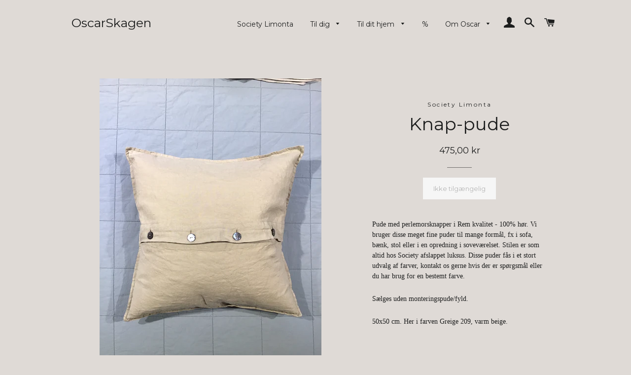

--- FILE ---
content_type: text/html; charset=utf-8
request_url: https://www.butikoscar.dk/products/knap-pude-2
body_size: 13545
content:
<!doctype html>
<!--[if lt IE 7]><html class="no-js lt-ie9 lt-ie8 lt-ie7" lang="en"> <![endif]-->
<!--[if IE 7]><html class="no-js lt-ie9 lt-ie8" lang="en"> <![endif]-->
<!--[if IE 8]><html class="no-js lt-ie9" lang="en"> <![endif]-->
<!--[if IE 9 ]><html class="ie9 no-js"> <![endif]-->
<!--[if (gt IE 9)|!(IE)]><!--> <html class="no-js"> <!--<![endif]-->
<head>

  <!-- Basic page needs ================================================== -->
  <meta charset="utf-8">
  <meta http-equiv="X-UA-Compatible" content="IE=edge,chrome=1">

  

  <!-- Title and description ================================================== -->
  <title>
  Knap-pude &ndash; OscarSkagen
  </title>

  
  <meta name="description" content="Pude med perlemorsknapper i Rem kvalitet - 100% hør. Vi bruger disse meget fine puder til mange formål, fx i sofa, bænk, stol eller i en opredning i soveværelset. Stilen er som altid hos Society afslappet luksus. Disse puder fås i et stort udvalg af farver, kontakt os gerne hvis der er spørgsmål eller du har brug for e">
  

  <!-- Helpers ================================================== -->
  <!-- /snippets/social-meta-tags.liquid -->


  <meta property="og:type" content="product">
  <meta property="og:title" content="Knap-pude">
  <meta property="og:url" content="https://www.oscarskagen.dk/products/knap-pude-2">
  <meta property="og:description" content="Pude med perlemorsknapper i Rem kvalitet - 100% hør. Vi bruger disse meget fine puder til mange formål, fx i sofa, bænk, stol eller i en opredning i soveværelset. Stilen er som altid hos Society afslappet luksus. Disse puder fås i et stort udvalg af farver, kontakt os gerne hvis der er spørgsmål eller du har brug for en bestemt farve.
Sælges uden monteringspude/fyld.
50x50 cm. Her i farven Greige 209, varm beige.">
  
    <meta property="og:image" content="http://www.butikoscar.dk/cdn/shop/products/image_63b60928-57c8-4bf7-bb70-80de9bb2d65d_grande.png?v=1584733942">
    <meta property="og:image:secure_url" content="https://www.butikoscar.dk/cdn/shop/products/image_63b60928-57c8-4bf7-bb70-80de9bb2d65d_grande.png?v=1584733942">
  
    <meta property="og:image" content="http://www.butikoscar.dk/cdn/shop/products/image_8cc2f1c6-4833-4921-b791-7decf33ee94d_grande.png?v=1584733934">
    <meta property="og:image:secure_url" content="https://www.butikoscar.dk/cdn/shop/products/image_8cc2f1c6-4833-4921-b791-7decf33ee94d_grande.png?v=1584733934">
  
  <meta property="og:price:amount" content="475,00">
  <meta property="og:price:currency" content="DKK">

<meta property="og:site_name" content="OscarSkagen">



  <meta name="twitter:card" content="summary">



  <meta name="twitter:title" content="Knap-pude">
  <meta name="twitter:description" content="Pude med perlemorsknapper i Rem kvalitet - 100% hør. Vi bruger disse meget fine puder til mange formål, fx i sofa, bænk, stol eller i en opredning i soveværelset. Stilen er som altid hos Society afsla">
  <meta name="twitter:image" content="https://www.butikoscar.dk/cdn/shop/products/image_8cc2f1c6-4833-4921-b791-7decf33ee94d_large.png?v=1584733934">
  <meta name="twitter:image:width" content="480">
  <meta name="twitter:image:height" content="480">


  <link rel="canonical" href="https://www.oscarskagen.dk/products/knap-pude-2">
  <meta name="viewport" content="width=device-width,initial-scale=1,shrink-to-fit=no">
  <meta name="theme-color" content="#a78e63">

  <!-- CSS ================================================== -->
  <link href="//www.butikoscar.dk/cdn/shop/t/2/assets/timber.scss.css?v=74161140404510804631674767624" rel="stylesheet" type="text/css" media="all" />
  <link href="//www.butikoscar.dk/cdn/shop/t/2/assets/theme.scss.css?v=50795047000639887761674767624" rel="stylesheet" type="text/css" media="all" />
  

  
    
    
    <link href="//fonts.googleapis.com/css?family=Montserrat:400" rel="stylesheet" type="text/css" media="all" />
  


  
    
    
    <link href="//fonts.googleapis.com/css?family=Montserrat:400" rel="stylesheet" type="text/css" media="all" />
  



  <!-- Header hook for plugins ================================================== -->
  <script>window.performance && window.performance.mark && window.performance.mark('shopify.content_for_header.start');</script><meta id="shopify-digital-wallet" name="shopify-digital-wallet" content="/14031987/digital_wallets/dialog">
<link rel="alternate" type="application/json+oembed" href="https://www.oscarskagen.dk/products/knap-pude-2.oembed">
<script async="async" src="/checkouts/internal/preloads.js?locale=da-DK"></script>
<script id="shopify-features" type="application/json">{"accessToken":"efb9da0275b82de85326302789e8e169","betas":["rich-media-storefront-analytics"],"domain":"www.butikoscar.dk","predictiveSearch":true,"shopId":14031987,"locale":"da"}</script>
<script>var Shopify = Shopify || {};
Shopify.shop = "oscarskagen.myshopify.com";
Shopify.locale = "da";
Shopify.currency = {"active":"DKK","rate":"1.0"};
Shopify.country = "DK";
Shopify.theme = {"name":"Brooklyn","id":146660551,"schema_name":null,"schema_version":null,"theme_store_id":730,"role":"main"};
Shopify.theme.handle = "null";
Shopify.theme.style = {"id":null,"handle":null};
Shopify.cdnHost = "www.butikoscar.dk/cdn";
Shopify.routes = Shopify.routes || {};
Shopify.routes.root = "/";</script>
<script type="module">!function(o){(o.Shopify=o.Shopify||{}).modules=!0}(window);</script>
<script>!function(o){function n(){var o=[];function n(){o.push(Array.prototype.slice.apply(arguments))}return n.q=o,n}var t=o.Shopify=o.Shopify||{};t.loadFeatures=n(),t.autoloadFeatures=n()}(window);</script>
<script id="shop-js-analytics" type="application/json">{"pageType":"product"}</script>
<script defer="defer" async type="module" src="//www.butikoscar.dk/cdn/shopifycloud/shop-js/modules/v2/client.init-shop-cart-sync_C8w7Thf0.da.esm.js"></script>
<script defer="defer" async type="module" src="//www.butikoscar.dk/cdn/shopifycloud/shop-js/modules/v2/chunk.common_hABmsQwT.esm.js"></script>
<script type="module">
  await import("//www.butikoscar.dk/cdn/shopifycloud/shop-js/modules/v2/client.init-shop-cart-sync_C8w7Thf0.da.esm.js");
await import("//www.butikoscar.dk/cdn/shopifycloud/shop-js/modules/v2/chunk.common_hABmsQwT.esm.js");

  window.Shopify.SignInWithShop?.initShopCartSync?.({"fedCMEnabled":true,"windoidEnabled":true});

</script>
<script id="__st">var __st={"a":14031987,"offset":3600,"reqid":"e67d7ecb-88c7-471e-983c-bc80e6a1424f-1768777630","pageurl":"www.butikoscar.dk\/products\/knap-pude-2","u":"2f82db670612","p":"product","rtyp":"product","rid":4591983034446};</script>
<script>window.ShopifyPaypalV4VisibilityTracking = true;</script>
<script id="captcha-bootstrap">!function(){'use strict';const t='contact',e='account',n='new_comment',o=[[t,t],['blogs',n],['comments',n],[t,'customer']],c=[[e,'customer_login'],[e,'guest_login'],[e,'recover_customer_password'],[e,'create_customer']],r=t=>t.map((([t,e])=>`form[action*='/${t}']:not([data-nocaptcha='true']) input[name='form_type'][value='${e}']`)).join(','),a=t=>()=>t?[...document.querySelectorAll(t)].map((t=>t.form)):[];function s(){const t=[...o],e=r(t);return a(e)}const i='password',u='form_key',d=['recaptcha-v3-token','g-recaptcha-response','h-captcha-response',i],f=()=>{try{return window.sessionStorage}catch{return}},m='__shopify_v',_=t=>t.elements[u];function p(t,e,n=!1){try{const o=window.sessionStorage,c=JSON.parse(o.getItem(e)),{data:r}=function(t){const{data:e,action:n}=t;return t[m]||n?{data:e,action:n}:{data:t,action:n}}(c);for(const[e,n]of Object.entries(r))t.elements[e]&&(t.elements[e].value=n);n&&o.removeItem(e)}catch(o){console.error('form repopulation failed',{error:o})}}const l='form_type',E='cptcha';function T(t){t.dataset[E]=!0}const w=window,h=w.document,L='Shopify',v='ce_forms',y='captcha';let A=!1;((t,e)=>{const n=(g='f06e6c50-85a8-45c8-87d0-21a2b65856fe',I='https://cdn.shopify.com/shopifycloud/storefront-forms-hcaptcha/ce_storefront_forms_captcha_hcaptcha.v1.5.2.iife.js',D={infoText:'Beskyttet af hCaptcha',privacyText:'Beskyttelse af persondata',termsText:'Vilkår'},(t,e,n)=>{const o=w[L][v],c=o.bindForm;if(c)return c(t,g,e,D).then(n);var r;o.q.push([[t,g,e,D],n]),r=I,A||(h.body.append(Object.assign(h.createElement('script'),{id:'captcha-provider',async:!0,src:r})),A=!0)});var g,I,D;w[L]=w[L]||{},w[L][v]=w[L][v]||{},w[L][v].q=[],w[L][y]=w[L][y]||{},w[L][y].protect=function(t,e){n(t,void 0,e),T(t)},Object.freeze(w[L][y]),function(t,e,n,w,h,L){const[v,y,A,g]=function(t,e,n){const i=e?o:[],u=t?c:[],d=[...i,...u],f=r(d),m=r(i),_=r(d.filter((([t,e])=>n.includes(e))));return[a(f),a(m),a(_),s()]}(w,h,L),I=t=>{const e=t.target;return e instanceof HTMLFormElement?e:e&&e.form},D=t=>v().includes(t);t.addEventListener('submit',(t=>{const e=I(t);if(!e)return;const n=D(e)&&!e.dataset.hcaptchaBound&&!e.dataset.recaptchaBound,o=_(e),c=g().includes(e)&&(!o||!o.value);(n||c)&&t.preventDefault(),c&&!n&&(function(t){try{if(!f())return;!function(t){const e=f();if(!e)return;const n=_(t);if(!n)return;const o=n.value;o&&e.removeItem(o)}(t);const e=Array.from(Array(32),(()=>Math.random().toString(36)[2])).join('');!function(t,e){_(t)||t.append(Object.assign(document.createElement('input'),{type:'hidden',name:u})),t.elements[u].value=e}(t,e),function(t,e){const n=f();if(!n)return;const o=[...t.querySelectorAll(`input[type='${i}']`)].map((({name:t})=>t)),c=[...d,...o],r={};for(const[a,s]of new FormData(t).entries())c.includes(a)||(r[a]=s);n.setItem(e,JSON.stringify({[m]:1,action:t.action,data:r}))}(t,e)}catch(e){console.error('failed to persist form',e)}}(e),e.submit())}));const S=(t,e)=>{t&&!t.dataset[E]&&(n(t,e.some((e=>e===t))),T(t))};for(const o of['focusin','change'])t.addEventListener(o,(t=>{const e=I(t);D(e)&&S(e,y())}));const B=e.get('form_key'),M=e.get(l),P=B&&M;t.addEventListener('DOMContentLoaded',(()=>{const t=y();if(P)for(const e of t)e.elements[l].value===M&&p(e,B);[...new Set([...A(),...v().filter((t=>'true'===t.dataset.shopifyCaptcha))])].forEach((e=>S(e,t)))}))}(h,new URLSearchParams(w.location.search),n,t,e,['guest_login'])})(!0,!0)}();</script>
<script integrity="sha256-4kQ18oKyAcykRKYeNunJcIwy7WH5gtpwJnB7kiuLZ1E=" data-source-attribution="shopify.loadfeatures" defer="defer" src="//www.butikoscar.dk/cdn/shopifycloud/storefront/assets/storefront/load_feature-a0a9edcb.js" crossorigin="anonymous"></script>
<script data-source-attribution="shopify.dynamic_checkout.dynamic.init">var Shopify=Shopify||{};Shopify.PaymentButton=Shopify.PaymentButton||{isStorefrontPortableWallets:!0,init:function(){window.Shopify.PaymentButton.init=function(){};var t=document.createElement("script");t.src="https://www.butikoscar.dk/cdn/shopifycloud/portable-wallets/latest/portable-wallets.da.js",t.type="module",document.head.appendChild(t)}};
</script>
<script data-source-attribution="shopify.dynamic_checkout.buyer_consent">
  function portableWalletsHideBuyerConsent(e){var t=document.getElementById("shopify-buyer-consent"),n=document.getElementById("shopify-subscription-policy-button");t&&n&&(t.classList.add("hidden"),t.setAttribute("aria-hidden","true"),n.removeEventListener("click",e))}function portableWalletsShowBuyerConsent(e){var t=document.getElementById("shopify-buyer-consent"),n=document.getElementById("shopify-subscription-policy-button");t&&n&&(t.classList.remove("hidden"),t.removeAttribute("aria-hidden"),n.addEventListener("click",e))}window.Shopify?.PaymentButton&&(window.Shopify.PaymentButton.hideBuyerConsent=portableWalletsHideBuyerConsent,window.Shopify.PaymentButton.showBuyerConsent=portableWalletsShowBuyerConsent);
</script>
<script data-source-attribution="shopify.dynamic_checkout.cart.bootstrap">document.addEventListener("DOMContentLoaded",(function(){function t(){return document.querySelector("shopify-accelerated-checkout-cart, shopify-accelerated-checkout")}if(t())Shopify.PaymentButton.init();else{new MutationObserver((function(e,n){t()&&(Shopify.PaymentButton.init(),n.disconnect())})).observe(document.body,{childList:!0,subtree:!0})}}));
</script>

<script>window.performance && window.performance.mark && window.performance.mark('shopify.content_for_header.end');</script>
  <!-- /snippets/oldIE-js.liquid -->


<!--[if lt IE 9]>
<script src="//cdnjs.cloudflare.com/ajax/libs/html5shiv/3.7.2/html5shiv.min.js" type="text/javascript"></script>
<script src="//www.butikoscar.dk/cdn/shop/t/2/assets/respond.min.js?v=52248677837542619231469458029" type="text/javascript"></script>
<link href="//www.butikoscar.dk/cdn/shop/t/2/assets/respond-proxy.html" id="respond-proxy" rel="respond-proxy" />
<link href="//www.oscarskagen.dk/search?q=013c4432b4c28816900e152f51aa381b" id="respond-redirect" rel="respond-redirect" />
<script src="//www.oscarskagen.dk/search?q=013c4432b4c28816900e152f51aa381b" type="text/javascript"></script>
<![endif]-->


<!--[if (lte IE 9) ]><script src="//www.butikoscar.dk/cdn/shop/t/2/assets/match-media.min.js?v=159635276924582161481469458028" type="text/javascript"></script><![endif]-->


  <script src="//ajax.googleapis.com/ajax/libs/jquery/1.11.0/jquery.min.js" type="text/javascript"></script>
  <script src="//www.butikoscar.dk/cdn/shop/t/2/assets/modernizr.min.js?v=21391054748206432451469458029" type="text/javascript"></script>

  
  

<link href="https://monorail-edge.shopifysvc.com" rel="dns-prefetch">
<script>(function(){if ("sendBeacon" in navigator && "performance" in window) {try {var session_token_from_headers = performance.getEntriesByType('navigation')[0].serverTiming.find(x => x.name == '_s').description;} catch {var session_token_from_headers = undefined;}var session_cookie_matches = document.cookie.match(/_shopify_s=([^;]*)/);var session_token_from_cookie = session_cookie_matches && session_cookie_matches.length === 2 ? session_cookie_matches[1] : "";var session_token = session_token_from_headers || session_token_from_cookie || "";function handle_abandonment_event(e) {var entries = performance.getEntries().filter(function(entry) {return /monorail-edge.shopifysvc.com/.test(entry.name);});if (!window.abandonment_tracked && entries.length === 0) {window.abandonment_tracked = true;var currentMs = Date.now();var navigation_start = performance.timing.navigationStart;var payload = {shop_id: 14031987,url: window.location.href,navigation_start,duration: currentMs - navigation_start,session_token,page_type: "product"};window.navigator.sendBeacon("https://monorail-edge.shopifysvc.com/v1/produce", JSON.stringify({schema_id: "online_store_buyer_site_abandonment/1.1",payload: payload,metadata: {event_created_at_ms: currentMs,event_sent_at_ms: currentMs}}));}}window.addEventListener('pagehide', handle_abandonment_event);}}());</script>
<script id="web-pixels-manager-setup">(function e(e,d,r,n,o){if(void 0===o&&(o={}),!Boolean(null===(a=null===(i=window.Shopify)||void 0===i?void 0:i.analytics)||void 0===a?void 0:a.replayQueue)){var i,a;window.Shopify=window.Shopify||{};var t=window.Shopify;t.analytics=t.analytics||{};var s=t.analytics;s.replayQueue=[],s.publish=function(e,d,r){return s.replayQueue.push([e,d,r]),!0};try{self.performance.mark("wpm:start")}catch(e){}var l=function(){var e={modern:/Edge?\/(1{2}[4-9]|1[2-9]\d|[2-9]\d{2}|\d{4,})\.\d+(\.\d+|)|Firefox\/(1{2}[4-9]|1[2-9]\d|[2-9]\d{2}|\d{4,})\.\d+(\.\d+|)|Chrom(ium|e)\/(9{2}|\d{3,})\.\d+(\.\d+|)|(Maci|X1{2}).+ Version\/(15\.\d+|(1[6-9]|[2-9]\d|\d{3,})\.\d+)([,.]\d+|)( \(\w+\)|)( Mobile\/\w+|) Safari\/|Chrome.+OPR\/(9{2}|\d{3,})\.\d+\.\d+|(CPU[ +]OS|iPhone[ +]OS|CPU[ +]iPhone|CPU IPhone OS|CPU iPad OS)[ +]+(15[._]\d+|(1[6-9]|[2-9]\d|\d{3,})[._]\d+)([._]\d+|)|Android:?[ /-](13[3-9]|1[4-9]\d|[2-9]\d{2}|\d{4,})(\.\d+|)(\.\d+|)|Android.+Firefox\/(13[5-9]|1[4-9]\d|[2-9]\d{2}|\d{4,})\.\d+(\.\d+|)|Android.+Chrom(ium|e)\/(13[3-9]|1[4-9]\d|[2-9]\d{2}|\d{4,})\.\d+(\.\d+|)|SamsungBrowser\/([2-9]\d|\d{3,})\.\d+/,legacy:/Edge?\/(1[6-9]|[2-9]\d|\d{3,})\.\d+(\.\d+|)|Firefox\/(5[4-9]|[6-9]\d|\d{3,})\.\d+(\.\d+|)|Chrom(ium|e)\/(5[1-9]|[6-9]\d|\d{3,})\.\d+(\.\d+|)([\d.]+$|.*Safari\/(?![\d.]+ Edge\/[\d.]+$))|(Maci|X1{2}).+ Version\/(10\.\d+|(1[1-9]|[2-9]\d|\d{3,})\.\d+)([,.]\d+|)( \(\w+\)|)( Mobile\/\w+|) Safari\/|Chrome.+OPR\/(3[89]|[4-9]\d|\d{3,})\.\d+\.\d+|(CPU[ +]OS|iPhone[ +]OS|CPU[ +]iPhone|CPU IPhone OS|CPU iPad OS)[ +]+(10[._]\d+|(1[1-9]|[2-9]\d|\d{3,})[._]\d+)([._]\d+|)|Android:?[ /-](13[3-9]|1[4-9]\d|[2-9]\d{2}|\d{4,})(\.\d+|)(\.\d+|)|Mobile Safari.+OPR\/([89]\d|\d{3,})\.\d+\.\d+|Android.+Firefox\/(13[5-9]|1[4-9]\d|[2-9]\d{2}|\d{4,})\.\d+(\.\d+|)|Android.+Chrom(ium|e)\/(13[3-9]|1[4-9]\d|[2-9]\d{2}|\d{4,})\.\d+(\.\d+|)|Android.+(UC? ?Browser|UCWEB|U3)[ /]?(15\.([5-9]|\d{2,})|(1[6-9]|[2-9]\d|\d{3,})\.\d+)\.\d+|SamsungBrowser\/(5\.\d+|([6-9]|\d{2,})\.\d+)|Android.+MQ{2}Browser\/(14(\.(9|\d{2,})|)|(1[5-9]|[2-9]\d|\d{3,})(\.\d+|))(\.\d+|)|K[Aa][Ii]OS\/(3\.\d+|([4-9]|\d{2,})\.\d+)(\.\d+|)/},d=e.modern,r=e.legacy,n=navigator.userAgent;return n.match(d)?"modern":n.match(r)?"legacy":"unknown"}(),u="modern"===l?"modern":"legacy",c=(null!=n?n:{modern:"",legacy:""})[u],f=function(e){return[e.baseUrl,"/wpm","/b",e.hashVersion,"modern"===e.buildTarget?"m":"l",".js"].join("")}({baseUrl:d,hashVersion:r,buildTarget:u}),m=function(e){var d=e.version,r=e.bundleTarget,n=e.surface,o=e.pageUrl,i=e.monorailEndpoint;return{emit:function(e){var a=e.status,t=e.errorMsg,s=(new Date).getTime(),l=JSON.stringify({metadata:{event_sent_at_ms:s},events:[{schema_id:"web_pixels_manager_load/3.1",payload:{version:d,bundle_target:r,page_url:o,status:a,surface:n,error_msg:t},metadata:{event_created_at_ms:s}}]});if(!i)return console&&console.warn&&console.warn("[Web Pixels Manager] No Monorail endpoint provided, skipping logging."),!1;try{return self.navigator.sendBeacon.bind(self.navigator)(i,l)}catch(e){}var u=new XMLHttpRequest;try{return u.open("POST",i,!0),u.setRequestHeader("Content-Type","text/plain"),u.send(l),!0}catch(e){return console&&console.warn&&console.warn("[Web Pixels Manager] Got an unhandled error while logging to Monorail."),!1}}}}({version:r,bundleTarget:l,surface:e.surface,pageUrl:self.location.href,monorailEndpoint:e.monorailEndpoint});try{o.browserTarget=l,function(e){var d=e.src,r=e.async,n=void 0===r||r,o=e.onload,i=e.onerror,a=e.sri,t=e.scriptDataAttributes,s=void 0===t?{}:t,l=document.createElement("script"),u=document.querySelector("head"),c=document.querySelector("body");if(l.async=n,l.src=d,a&&(l.integrity=a,l.crossOrigin="anonymous"),s)for(var f in s)if(Object.prototype.hasOwnProperty.call(s,f))try{l.dataset[f]=s[f]}catch(e){}if(o&&l.addEventListener("load",o),i&&l.addEventListener("error",i),u)u.appendChild(l);else{if(!c)throw new Error("Did not find a head or body element to append the script");c.appendChild(l)}}({src:f,async:!0,onload:function(){if(!function(){var e,d;return Boolean(null===(d=null===(e=window.Shopify)||void 0===e?void 0:e.analytics)||void 0===d?void 0:d.initialized)}()){var d=window.webPixelsManager.init(e)||void 0;if(d){var r=window.Shopify.analytics;r.replayQueue.forEach((function(e){var r=e[0],n=e[1],o=e[2];d.publishCustomEvent(r,n,o)})),r.replayQueue=[],r.publish=d.publishCustomEvent,r.visitor=d.visitor,r.initialized=!0}}},onerror:function(){return m.emit({status:"failed",errorMsg:"".concat(f," has failed to load")})},sri:function(e){var d=/^sha384-[A-Za-z0-9+/=]+$/;return"string"==typeof e&&d.test(e)}(c)?c:"",scriptDataAttributes:o}),m.emit({status:"loading"})}catch(e){m.emit({status:"failed",errorMsg:(null==e?void 0:e.message)||"Unknown error"})}}})({shopId: 14031987,storefrontBaseUrl: "https://www.oscarskagen.dk",extensionsBaseUrl: "https://extensions.shopifycdn.com/cdn/shopifycloud/web-pixels-manager",monorailEndpoint: "https://monorail-edge.shopifysvc.com/unstable/produce_batch",surface: "storefront-renderer",enabledBetaFlags: ["2dca8a86"],webPixelsConfigList: [{"id":"shopify-app-pixel","configuration":"{}","eventPayloadVersion":"v1","runtimeContext":"STRICT","scriptVersion":"0450","apiClientId":"shopify-pixel","type":"APP","privacyPurposes":["ANALYTICS","MARKETING"]},{"id":"shopify-custom-pixel","eventPayloadVersion":"v1","runtimeContext":"LAX","scriptVersion":"0450","apiClientId":"shopify-pixel","type":"CUSTOM","privacyPurposes":["ANALYTICS","MARKETING"]}],isMerchantRequest: false,initData: {"shop":{"name":"OscarSkagen","paymentSettings":{"currencyCode":"DKK"},"myshopifyDomain":"oscarskagen.myshopify.com","countryCode":"DK","storefrontUrl":"https:\/\/www.oscarskagen.dk"},"customer":null,"cart":null,"checkout":null,"productVariants":[{"price":{"amount":475.0,"currencyCode":"DKK"},"product":{"title":"Knap-pude","vendor":"Society Limonta","id":"4591983034446","untranslatedTitle":"Knap-pude","url":"\/products\/knap-pude-2","type":"Pude"},"id":"31896732074062","image":{"src":"\/\/www.butikoscar.dk\/cdn\/shop\/products\/image_8cc2f1c6-4833-4921-b791-7decf33ee94d.png?v=1584733934"},"sku":"","title":"Default Title","untranslatedTitle":"Default Title"}],"purchasingCompany":null},},"https://www.butikoscar.dk/cdn","fcfee988w5aeb613cpc8e4bc33m6693e112",{"modern":"","legacy":""},{"shopId":"14031987","storefrontBaseUrl":"https:\/\/www.oscarskagen.dk","extensionBaseUrl":"https:\/\/extensions.shopifycdn.com\/cdn\/shopifycloud\/web-pixels-manager","surface":"storefront-renderer","enabledBetaFlags":"[\"2dca8a86\"]","isMerchantRequest":"false","hashVersion":"fcfee988w5aeb613cpc8e4bc33m6693e112","publish":"custom","events":"[[\"page_viewed\",{}],[\"product_viewed\",{\"productVariant\":{\"price\":{\"amount\":475.0,\"currencyCode\":\"DKK\"},\"product\":{\"title\":\"Knap-pude\",\"vendor\":\"Society Limonta\",\"id\":\"4591983034446\",\"untranslatedTitle\":\"Knap-pude\",\"url\":\"\/products\/knap-pude-2\",\"type\":\"Pude\"},\"id\":\"31896732074062\",\"image\":{\"src\":\"\/\/www.butikoscar.dk\/cdn\/shop\/products\/image_8cc2f1c6-4833-4921-b791-7decf33ee94d.png?v=1584733934\"},\"sku\":\"\",\"title\":\"Default Title\",\"untranslatedTitle\":\"Default Title\"}}]]"});</script><script>
  window.ShopifyAnalytics = window.ShopifyAnalytics || {};
  window.ShopifyAnalytics.meta = window.ShopifyAnalytics.meta || {};
  window.ShopifyAnalytics.meta.currency = 'DKK';
  var meta = {"product":{"id":4591983034446,"gid":"gid:\/\/shopify\/Product\/4591983034446","vendor":"Society Limonta","type":"Pude","handle":"knap-pude-2","variants":[{"id":31896732074062,"price":47500,"name":"Knap-pude","public_title":null,"sku":""}],"remote":false},"page":{"pageType":"product","resourceType":"product","resourceId":4591983034446,"requestId":"e67d7ecb-88c7-471e-983c-bc80e6a1424f-1768777630"}};
  for (var attr in meta) {
    window.ShopifyAnalytics.meta[attr] = meta[attr];
  }
</script>
<script class="analytics">
  (function () {
    var customDocumentWrite = function(content) {
      var jquery = null;

      if (window.jQuery) {
        jquery = window.jQuery;
      } else if (window.Checkout && window.Checkout.$) {
        jquery = window.Checkout.$;
      }

      if (jquery) {
        jquery('body').append(content);
      }
    };

    var hasLoggedConversion = function(token) {
      if (token) {
        return document.cookie.indexOf('loggedConversion=' + token) !== -1;
      }
      return false;
    }

    var setCookieIfConversion = function(token) {
      if (token) {
        var twoMonthsFromNow = new Date(Date.now());
        twoMonthsFromNow.setMonth(twoMonthsFromNow.getMonth() + 2);

        document.cookie = 'loggedConversion=' + token + '; expires=' + twoMonthsFromNow;
      }
    }

    var trekkie = window.ShopifyAnalytics.lib = window.trekkie = window.trekkie || [];
    if (trekkie.integrations) {
      return;
    }
    trekkie.methods = [
      'identify',
      'page',
      'ready',
      'track',
      'trackForm',
      'trackLink'
    ];
    trekkie.factory = function(method) {
      return function() {
        var args = Array.prototype.slice.call(arguments);
        args.unshift(method);
        trekkie.push(args);
        return trekkie;
      };
    };
    for (var i = 0; i < trekkie.methods.length; i++) {
      var key = trekkie.methods[i];
      trekkie[key] = trekkie.factory(key);
    }
    trekkie.load = function(config) {
      trekkie.config = config || {};
      trekkie.config.initialDocumentCookie = document.cookie;
      var first = document.getElementsByTagName('script')[0];
      var script = document.createElement('script');
      script.type = 'text/javascript';
      script.onerror = function(e) {
        var scriptFallback = document.createElement('script');
        scriptFallback.type = 'text/javascript';
        scriptFallback.onerror = function(error) {
                var Monorail = {
      produce: function produce(monorailDomain, schemaId, payload) {
        var currentMs = new Date().getTime();
        var event = {
          schema_id: schemaId,
          payload: payload,
          metadata: {
            event_created_at_ms: currentMs,
            event_sent_at_ms: currentMs
          }
        };
        return Monorail.sendRequest("https://" + monorailDomain + "/v1/produce", JSON.stringify(event));
      },
      sendRequest: function sendRequest(endpointUrl, payload) {
        // Try the sendBeacon API
        if (window && window.navigator && typeof window.navigator.sendBeacon === 'function' && typeof window.Blob === 'function' && !Monorail.isIos12()) {
          var blobData = new window.Blob([payload], {
            type: 'text/plain'
          });

          if (window.navigator.sendBeacon(endpointUrl, blobData)) {
            return true;
          } // sendBeacon was not successful

        } // XHR beacon

        var xhr = new XMLHttpRequest();

        try {
          xhr.open('POST', endpointUrl);
          xhr.setRequestHeader('Content-Type', 'text/plain');
          xhr.send(payload);
        } catch (e) {
          console.log(e);
        }

        return false;
      },
      isIos12: function isIos12() {
        return window.navigator.userAgent.lastIndexOf('iPhone; CPU iPhone OS 12_') !== -1 || window.navigator.userAgent.lastIndexOf('iPad; CPU OS 12_') !== -1;
      }
    };
    Monorail.produce('monorail-edge.shopifysvc.com',
      'trekkie_storefront_load_errors/1.1',
      {shop_id: 14031987,
      theme_id: 146660551,
      app_name: "storefront",
      context_url: window.location.href,
      source_url: "//www.butikoscar.dk/cdn/s/trekkie.storefront.cd680fe47e6c39ca5d5df5f0a32d569bc48c0f27.min.js"});

        };
        scriptFallback.async = true;
        scriptFallback.src = '//www.butikoscar.dk/cdn/s/trekkie.storefront.cd680fe47e6c39ca5d5df5f0a32d569bc48c0f27.min.js';
        first.parentNode.insertBefore(scriptFallback, first);
      };
      script.async = true;
      script.src = '//www.butikoscar.dk/cdn/s/trekkie.storefront.cd680fe47e6c39ca5d5df5f0a32d569bc48c0f27.min.js';
      first.parentNode.insertBefore(script, first);
    };
    trekkie.load(
      {"Trekkie":{"appName":"storefront","development":false,"defaultAttributes":{"shopId":14031987,"isMerchantRequest":null,"themeId":146660551,"themeCityHash":"12788024805580393671","contentLanguage":"da","currency":"DKK","eventMetadataId":"7b7a2343-383c-40be-a77a-e9dc55dab6fd"},"isServerSideCookieWritingEnabled":true,"monorailRegion":"shop_domain","enabledBetaFlags":["65f19447"]},"Session Attribution":{},"S2S":{"facebookCapiEnabled":false,"source":"trekkie-storefront-renderer","apiClientId":580111}}
    );

    var loaded = false;
    trekkie.ready(function() {
      if (loaded) return;
      loaded = true;

      window.ShopifyAnalytics.lib = window.trekkie;

      var originalDocumentWrite = document.write;
      document.write = customDocumentWrite;
      try { window.ShopifyAnalytics.merchantGoogleAnalytics.call(this); } catch(error) {};
      document.write = originalDocumentWrite;

      window.ShopifyAnalytics.lib.page(null,{"pageType":"product","resourceType":"product","resourceId":4591983034446,"requestId":"e67d7ecb-88c7-471e-983c-bc80e6a1424f-1768777630","shopifyEmitted":true});

      var match = window.location.pathname.match(/checkouts\/(.+)\/(thank_you|post_purchase)/)
      var token = match? match[1]: undefined;
      if (!hasLoggedConversion(token)) {
        setCookieIfConversion(token);
        window.ShopifyAnalytics.lib.track("Viewed Product",{"currency":"DKK","variantId":31896732074062,"productId":4591983034446,"productGid":"gid:\/\/shopify\/Product\/4591983034446","name":"Knap-pude","price":"475.00","sku":"","brand":"Society Limonta","variant":null,"category":"Pude","nonInteraction":true,"remote":false},undefined,undefined,{"shopifyEmitted":true});
      window.ShopifyAnalytics.lib.track("monorail:\/\/trekkie_storefront_viewed_product\/1.1",{"currency":"DKK","variantId":31896732074062,"productId":4591983034446,"productGid":"gid:\/\/shopify\/Product\/4591983034446","name":"Knap-pude","price":"475.00","sku":"","brand":"Society Limonta","variant":null,"category":"Pude","nonInteraction":true,"remote":false,"referer":"https:\/\/www.butikoscar.dk\/products\/knap-pude-2"});
      }
    });


        var eventsListenerScript = document.createElement('script');
        eventsListenerScript.async = true;
        eventsListenerScript.src = "//www.butikoscar.dk/cdn/shopifycloud/storefront/assets/shop_events_listener-3da45d37.js";
        document.getElementsByTagName('head')[0].appendChild(eventsListenerScript);

})();</script>
<script
  defer
  src="https://www.butikoscar.dk/cdn/shopifycloud/perf-kit/shopify-perf-kit-3.0.4.min.js"
  data-application="storefront-renderer"
  data-shop-id="14031987"
  data-render-region="gcp-us-east1"
  data-page-type="product"
  data-theme-instance-id="146660551"
  data-theme-name=""
  data-theme-version=""
  data-monorail-region="shop_domain"
  data-resource-timing-sampling-rate="10"
  data-shs="true"
  data-shs-beacon="true"
  data-shs-export-with-fetch="true"
  data-shs-logs-sample-rate="1"
  data-shs-beacon-endpoint="https://www.butikoscar.dk/api/collect"
></script>
</head>


<body id="knap-pude" class="template-product">

  <div id="NavDrawer" class="drawer drawer--left">
    <div class="drawer__fixed-header">
      <div class="drawer__header">
        <div class="drawer__close drawer__close--left">
          <button type="button" class="icon-fallback-text drawer__close-button js-drawer-close">
            <span class="icon icon-x" aria-hidden="true"></span>
            <span class="fallback-text">Luk menu</span>
          </button>
        </div>
      </div>
    </div>
    <div class="drawer__inner">

      

      

      <!-- begin mobile-nav -->
      <ul class="mobile-nav">
        
          
          
          
            <li class="mobile-nav__item">
              <a href="/pages/society-limonta" class="mobile-nav__link">Society Limonta</a>
            </li>
          
        
          
          
          
            <li class="mobile-nav__item">
              <div class="mobile-nav__has-sublist">
                <a href="/" class="mobile-nav__link" id="Label-til-dig">Til dig</a>
                <div class="mobile-nav__toggle">
                  <button type="button" class="mobile-nav__toggle-btn icon-fallback-text" data-aria-controls="Linklist-til-dig">
                    <span class="icon-fallback-text mobile-nav__toggle-open">
                      <span class="icon icon-plus" aria-hidden="true"></span>
                      <span class="fallback-text">Åbn undermenu</span>
                    </span>
                    <span class="icon-fallback-text mobile-nav__toggle-close">
                      <span class="icon icon-minus" aria-hidden="true"></span>
                      <span class="fallback-text">Luk undermenu</span>
                    </span>
                  </button>
                </div>
              </div>
              <ul class="mobile-nav__sublist" id="Linklist-til-dig" aria-labelledby="Label-til-dig" role="navigation">
                
                  <li class="mobile-nav__item">
                    <a href="/collections/undertoj-og-nattoj" class="mobile-nav__link">Hygge- og nattøj</a>
                  </li>
                
                  <li class="mobile-nav__item">
                    <a href="/collections/dresses-1" class="mobile-nav__link">Kjoler</a>
                  </li>
                
                  <li class="mobile-nav__item">
                    <a href="/collections/kaber-kimonoer" class="mobile-nav__link">Kåber/kimonoer</a>
                  </li>
                
                  <li class="mobile-nav__item">
                    <a href="/collections/shirts" class="mobile-nav__link">Overdele</a>
                  </li>
                
                  <li class="mobile-nav__item">
                    <a href="/collections/coats-outerwear" class="mobile-nav__link">Overtøj</a>
                  </li>
                
                  <li class="mobile-nav__item">
                    <a href="/collections/nederdele" class="mobile-nav__link">Nederdele, bukser &amp; shorts</a>
                  </li>
                
                  <li class="mobile-nav__item">
                    <a href="/collections/footwear" class="mobile-nav__link">Sko</a>
                  </li>
                
                  <li class="mobile-nav__item">
                    <a href="/collections/accessories" class="mobile-nav__link">Tørklæder og Tasker</a>
                  </li>
                
              </ul>
            </li>
          
        
          
          
          
            <li class="mobile-nav__item">
              <div class="mobile-nav__has-sublist">
                <a href="/" class="mobile-nav__link" id="Label-til-dit-hjem">Til dit hjem</a>
                <div class="mobile-nav__toggle">
                  <button type="button" class="mobile-nav__toggle-btn icon-fallback-text" data-aria-controls="Linklist-til-dit-hjem">
                    <span class="icon-fallback-text mobile-nav__toggle-open">
                      <span class="icon icon-plus" aria-hidden="true"></span>
                      <span class="fallback-text">Åbn undermenu</span>
                    </span>
                    <span class="icon-fallback-text mobile-nav__toggle-close">
                      <span class="icon icon-minus" aria-hidden="true"></span>
                      <span class="fallback-text">Luk undermenu</span>
                    </span>
                  </button>
                </div>
              </div>
              <ul class="mobile-nav__sublist" id="Linklist-til-dit-hjem" aria-labelledby="Label-til-dit-hjem" role="navigation">
                
                  <li class="mobile-nav__item">
                    <a href="/collections/badevaerelse" class="mobile-nav__link">Badeværelse</a>
                  </li>
                
                  <li class="mobile-nav__item">
                    <a href="/collections/for-the-kitchen" class="mobile-nav__link">Borddækning</a>
                  </li>
                
                  <li class="mobile-nav__item">
                    <a href="/collections/taepper" class="mobile-nav__link">Gulvtæpper</a>
                  </li>
                
                  <li class="mobile-nav__item">
                    <a href="/collections/art" class="mobile-nav__link">Kunst</a>
                  </li>
                
                  <li class="mobile-nav__item">
                    <a href="/collections/light-and-lamps" class="mobile-nav__link">Lys og lamper</a>
                  </li>
                
                  <li class="mobile-nav__item">
                    <a href="/collections/mobler" class="mobile-nav__link">Møbler</a>
                  </li>
                
                  <li class="mobile-nav__item">
                    <a href="/collections/covers-plaids" class="mobile-nav__link">Plaider</a>
                  </li>
                
                  <li class="mobile-nav__item">
                    <a href="/collections/puder" class="mobile-nav__link">Puder</a>
                  </li>
                
                  <li class="mobile-nav__item">
                    <a href="/collections/sovevaerelset" class="mobile-nav__link">Sengetøj og -tæpper</a>
                  </li>
                
              </ul>
            </li>
          
        
          
          
          
            <li class="mobile-nav__item">
              <a href="/collections/udsalg" class="mobile-nav__link">%</a>
            </li>
          
        
          
          
          
            <li class="mobile-nav__item">
              <div class="mobile-nav__has-sublist">
                <a href="/pages/kontakt-os" class="mobile-nav__link" id="Label-om-oscar">Om Oscar</a>
                <div class="mobile-nav__toggle">
                  <button type="button" class="mobile-nav__toggle-btn icon-fallback-text" data-aria-controls="Linklist-om-oscar">
                    <span class="icon-fallback-text mobile-nav__toggle-open">
                      <span class="icon icon-plus" aria-hidden="true"></span>
                      <span class="fallback-text">Åbn undermenu</span>
                    </span>
                    <span class="icon-fallback-text mobile-nav__toggle-close">
                      <span class="icon icon-minus" aria-hidden="true"></span>
                      <span class="fallback-text">Luk undermenu</span>
                    </span>
                  </button>
                </div>
              </div>
              <ul class="mobile-nav__sublist" id="Linklist-om-oscar" aria-labelledby="Label-om-oscar" role="navigation">
                
                  <li class="mobile-nav__item">
                    <a href="/pages/kontakt-os" class="mobile-nav__link">Kontakt/åbningstider</a>
                  </li>
                
                  <li class="mobile-nav__item">
                    <a href="/pages/vilkar-og-betingelser" class="mobile-nav__link">Handelsbetingelser</a>
                  </li>
                
              </ul>
            </li>
          
        

        
        <li class="mobile-nav__spacer"></li>

        
        
          
            <li class="mobile-nav__item mobile-nav__item--secondary">
              <a href="https://shopify.com/14031987/account?locale=da&amp;region_country=DK" id="customer_login_link">Log ind</a>
            </li>
            <li class="mobile-nav__item mobile-nav__item--secondary">
              <a href="https://shopify.com/14031987/account?locale=da" id="customer_register_link">Opret konto</a>
            </li>
          
        
        
      </ul>
      <!-- //mobile-nav -->
    </div>
  </div>
  <div id="CartDrawer" class="drawer drawer--right drawer--has-fixed-footer">
    <div class="drawer__fixed-header">
      <div class="drawer__header">
        <div class="drawer__title">Kurv</div>
        <div class="drawer__close">
          <button type="button" class="icon-fallback-text drawer__close-button js-drawer-close">
            <span class="icon icon-x" aria-hidden="true"></span>
            <span class="fallback-text">Luk kurv</span>
          </button>
        </div>
      </div>
    </div>
    <div class="drawer__inner">
      <div id="CartContainer" class="drawer__cart"></div>
    </div>
  </div>

  <div id="PageContainer" class="is-moved-by-drawer">

    <div class="header-wrapper header-wrapper--over-hero">
      <header class="site-header" role="banner">
        <div class="wrapper">
          <div class="grid--full grid--table">
            <div class="grid__item large--hide one-quarter">
              <div class="site-nav--mobile">
                <button type="button" class="icon-fallback-text site-nav__link js-drawer-open-left" aria-controls="NavDrawer">
                  <span class="icon icon-hamburger" aria-hidden="true"></span>
                  <span class="fallback-text">Navigation</span>
                </button>
              </div>
            </div>
            <div class="grid__item large--one-third medium-down--one-half">
              
              
                <div class="h1 site-header__logo large--left" itemscope itemtype="http://schema.org/Organization">
              
                
                  <a href="/" itemprop="url">OscarSkagen</a>
                
              
                </div>
              
            </div>
            <div class="grid__item large--two-thirds large--text-right medium-down--hide">
              
              <!-- begin site-nav -->
              <ul class="site-nav" id="AccessibleNav">
                <li class="site-nav__item site-nav--compress__menu">
                  <button type="button" class="icon-fallback-text site-nav__link site-nav__link--icon js-drawer-open-left" aria-controls="NavDrawer">
                    <span class="icon icon-hamburger" aria-hidden="true"></span>
                    <span class="fallback-text">Navigation</span>
                  </button>
                </li>
                
                  
                  
                  
                    <li class="site-nav__item site-nav__expanded-item">
                      <a href="/pages/society-limonta" class="site-nav__link">Society Limonta</a>
                    </li>
                  
                
                  
                  
                  
                    <li class="site-nav__item site-nav__expanded-item site-nav--has-dropdown" aria-haspopup="true">
                      <a href="/" class="site-nav__link">
                        Til dig
                        <span class="icon icon-arrow-down" aria-hidden="true"></span>
                      </a>
                      <ul class="site-nav__dropdown text-left">
                        
                          <li>
                            <a href="/collections/undertoj-og-nattoj" class="site-nav__dropdown-link">Hygge- og nattøj</a>
                          </li>
                        
                          <li>
                            <a href="/collections/dresses-1" class="site-nav__dropdown-link">Kjoler</a>
                          </li>
                        
                          <li>
                            <a href="/collections/kaber-kimonoer" class="site-nav__dropdown-link">Kåber/kimonoer</a>
                          </li>
                        
                          <li>
                            <a href="/collections/shirts" class="site-nav__dropdown-link">Overdele</a>
                          </li>
                        
                          <li>
                            <a href="/collections/coats-outerwear" class="site-nav__dropdown-link">Overtøj</a>
                          </li>
                        
                          <li>
                            <a href="/collections/nederdele" class="site-nav__dropdown-link">Nederdele, bukser &amp; shorts</a>
                          </li>
                        
                          <li>
                            <a href="/collections/footwear" class="site-nav__dropdown-link">Sko</a>
                          </li>
                        
                          <li>
                            <a href="/collections/accessories" class="site-nav__dropdown-link">Tørklæder og Tasker</a>
                          </li>
                        
                      </ul>
                    </li>
                  
                
                  
                  
                  
                    <li class="site-nav__item site-nav__expanded-item site-nav--has-dropdown" aria-haspopup="true">
                      <a href="/" class="site-nav__link">
                        Til dit hjem
                        <span class="icon icon-arrow-down" aria-hidden="true"></span>
                      </a>
                      <ul class="site-nav__dropdown text-left">
                        
                          <li>
                            <a href="/collections/badevaerelse" class="site-nav__dropdown-link">Badeværelse</a>
                          </li>
                        
                          <li>
                            <a href="/collections/for-the-kitchen" class="site-nav__dropdown-link">Borddækning</a>
                          </li>
                        
                          <li>
                            <a href="/collections/taepper" class="site-nav__dropdown-link">Gulvtæpper</a>
                          </li>
                        
                          <li>
                            <a href="/collections/art" class="site-nav__dropdown-link">Kunst</a>
                          </li>
                        
                          <li>
                            <a href="/collections/light-and-lamps" class="site-nav__dropdown-link">Lys og lamper</a>
                          </li>
                        
                          <li>
                            <a href="/collections/mobler" class="site-nav__dropdown-link">Møbler</a>
                          </li>
                        
                          <li>
                            <a href="/collections/covers-plaids" class="site-nav__dropdown-link">Plaider</a>
                          </li>
                        
                          <li>
                            <a href="/collections/puder" class="site-nav__dropdown-link">Puder</a>
                          </li>
                        
                          <li>
                            <a href="/collections/sovevaerelset" class="site-nav__dropdown-link">Sengetøj og -tæpper</a>
                          </li>
                        
                      </ul>
                    </li>
                  
                
                  
                  
                  
                    <li class="site-nav__item site-nav__expanded-item">
                      <a href="/collections/udsalg" class="site-nav__link">%</a>
                    </li>
                  
                
                  
                  
                  
                    <li class="site-nav__item site-nav__expanded-item site-nav--has-dropdown" aria-haspopup="true">
                      <a href="/pages/kontakt-os" class="site-nav__link">
                        Om Oscar
                        <span class="icon icon-arrow-down" aria-hidden="true"></span>
                      </a>
                      <ul class="site-nav__dropdown text-left">
                        
                          <li>
                            <a href="/pages/kontakt-os" class="site-nav__dropdown-link">Kontakt/åbningstider</a>
                          </li>
                        
                          <li>
                            <a href="/pages/vilkar-og-betingelser" class="site-nav__dropdown-link">Handelsbetingelser</a>
                          </li>
                        
                      </ul>
                    </li>
                  
                

                
                  <li class="site-nav__item site-nav__expanded-item">
                    <a class="site-nav__link site-nav__link--icon" href="/account">
                      <span class="icon-fallback-text">
                        <span class="icon icon-customer" aria-hidden="true"></span>
                        <span class="fallback-text">
                          
                            Log ind
                          
                        </span>
                      </span>
                    </a>
                  </li>
                

                

                
                  
                  <li class="site-nav__item">
                    <a href="/search" class="site-nav__link site-nav__link--icon js-toggle-search-modal" data-mfp-src="#SearchModal">
                      <span class="icon-fallback-text">
                        <span class="icon icon-search" aria-hidden="true"></span>
                        <span class="fallback-text">Søg</span>
                      </span>
                    </a>
                  </li>
                

                <li class="site-nav__item">
                  <a href="/cart" class="site-nav__link site-nav__link--icon cart-link js-drawer-open-right" aria-controls="CartDrawer">
                    <span class="icon-fallback-text">
                      <span class="icon icon-cart" aria-hidden="true"></span>
                      <span class="fallback-text">Kurv</span>
                    </span>
                    <span class="cart-link__bubble"></span>
                  </a>
                </li>

              </ul>
              <!-- //site-nav -->
            </div>
            <div class="grid__item large--hide one-quarter">
              <div class="site-nav--mobile text-right">
                <a href="/cart" class="site-nav__link cart-link js-drawer-open-right" aria-controls="CartDrawer">
                  <span class="icon-fallback-text">
                    <span class="icon icon-cart" aria-hidden="true"></span>
                    <span class="fallback-text">Kurv</span>
                  </span>
                  <span class="cart-link__bubble"></span>
                </a>
              </div>
            </div>
          </div>

          

          

        </div>
      </header>
    </div>

    <main class="main-content" role="main">
      <div class="wrapper">
        <!-- /templates/product.liquid -->

<div itemscope itemtype="http://schema.org/Product">

  <meta itemprop="url" content="https://www.oscarskagen.dk/products/knap-pude-2">
  <meta itemprop="image" content="//www.butikoscar.dk/cdn/shop/products/image_8cc2f1c6-4833-4921-b791-7decf33ee94d_grande.png?v=1584733934">

  

  <div class="grid product-single">
    <div class="grid__item large--seven-twelfths medium--seven-twelfths text-center">
      <div class="product-single__photos">
        

        
        <div class="product-single__photo-wrapper">
          <img class="product-single__photo" id="ProductPhotoImg" src="//www.butikoscar.dk/cdn/shop/products/image_8cc2f1c6-4833-4921-b791-7decf33ee94d_grande.png?v=1584733934" data-mfp-src="//www.butikoscar.dk/cdn/shop/products/image_8cc2f1c6-4833-4921-b791-7decf33ee94d_1024x1024.png?v=1584733934" alt="Knap-pude" data-image-id="14378161930318">
        </div>

        
        
          
        
          
            <div class="product-single__photo-wrapper">
              <img class="product-single__photo" src="//www.butikoscar.dk/cdn/shop/products/image_63b60928-57c8-4bf7-bb70-80de9bb2d65d_grande.png?v=1584733942" data-mfp-src="//www.butikoscar.dk/cdn/shop/products/image_63b60928-57c8-4bf7-bb70-80de9bb2d65d_1024x1024.png?v=1584733942" alt="Knap-pude" data-image-id="14378162225230">
            </div>
          
        
      </div>
    </div>

    <div class="grid__item product-single__meta--wrapper medium--five-twelfths large--five-twelfths">
      <div class="product-single__meta">
        
          <h2 class="product-single__vendor" itemprop="brand">Society Limonta</h2>
        

        <h1 class="product-single__title" itemprop="name">Knap-pude</h1>

        <div itemprop="offers" itemscope itemtype="http://schema.org/Offer">
          

          
            <span id="PriceA11y" class="visually-hidden">Normal pris</span>
          

          <span id="ProductPrice" class="product-single__price" itemprop="price" content="475.0">
            475,00 kr
          </span>

          <hr class="hr--small">

          <meta itemprop="priceCurrency" content="DKK">
          <link itemprop="availability" href="http://schema.org/OutOfStock">

          <form action="/cart/add" method="post" enctype="multipart/form-data" class="product-single__form" id="AddToCartForm">
            <select name="id" id="ProductSelect" class="product-single__variants">
              
                
                  <option disabled="disabled">
                    Default Title - Udsolgt
                  </option>
                
              
            </select>

            

            <div class="product-single__add-to-cart">
              <button type="submit" name="add" id="AddToCart" class="btn">
                <span id="AddToCartText">Læg i kurv</span>
              </button>
            </div>
          </form>

        </div>

        <div class="product-single__description rte" itemprop="description">
          <p>Pude med perlemorsknapper i Rem kvalitet - 100% hør. Vi bruger disse meget fine puder til mange formål, fx i sofa, bænk, stol eller i en opredning i soveværelset. Stilen er som altid hos Society afslappet luksus. Disse puder fås i et stort udvalg af farver, kontakt os gerne hvis der er spørgsmål eller du har brug for en bestemt farve.</p>
<p>Sælges uden monteringspude/fyld.</p>
<p>50x50 cm. Her i farven Greige 209, varm beige.</p>
        </div>

        
      </div>
    </div>
  </div>

  

</div>


<script src="//www.butikoscar.dk/cdn/shop/t/2/assets/variant_selection.js?v=86378554405943916521469458029" type="text/javascript"></script>
<script>
  var selectCallback = function(variant, selector) {
    timber.productPage({
      money_format: "{{amount_with_comma_separator}} kr",
      variant: variant,
      selector: selector,
      translations: {
        addToCart : "Læg i kurv",
        soldOut : "Udsolgt",
        unavailable : "Ikke tilgængelig"
      }
    });
  };

  jQuery(function($) {
    new Shopify.OptionSelectors('ProductSelect', {
      product: {"id":4591983034446,"title":"Knap-pude","handle":"knap-pude-2","description":"\u003cp\u003ePude med perlemorsknapper i Rem kvalitet - 100% hør. Vi bruger disse meget fine puder til mange formål, fx i sofa, bænk, stol eller i en opredning i soveværelset. Stilen er som altid hos Society afslappet luksus. Disse puder fås i et stort udvalg af farver, kontakt os gerne hvis der er spørgsmål eller du har brug for en bestemt farve.\u003c\/p\u003e\n\u003cp\u003eSælges uden monteringspude\/fyld.\u003c\/p\u003e\n\u003cp\u003e50x50 cm. Her i farven Greige 209, varm beige.\u003c\/p\u003e","published_at":"2020-03-20T20:51:45+01:00","created_at":"2020-03-20T20:51:45+01:00","vendor":"Society Limonta","type":"Pude","tags":["Puder"],"price":47500,"price_min":47500,"price_max":47500,"available":false,"price_varies":false,"compare_at_price":null,"compare_at_price_min":0,"compare_at_price_max":0,"compare_at_price_varies":false,"variants":[{"id":31896732074062,"title":"Default Title","option1":"Default Title","option2":null,"option3":null,"sku":"","requires_shipping":true,"taxable":true,"featured_image":null,"available":false,"name":"Knap-pude","public_title":null,"options":["Default Title"],"price":47500,"weight":500,"compare_at_price":null,"inventory_quantity":0,"inventory_management":"shopify","inventory_policy":"deny","barcode":"","requires_selling_plan":false,"selling_plan_allocations":[]}],"images":["\/\/www.butikoscar.dk\/cdn\/shop\/products\/image_8cc2f1c6-4833-4921-b791-7decf33ee94d.png?v=1584733934","\/\/www.butikoscar.dk\/cdn\/shop\/products\/image_63b60928-57c8-4bf7-bb70-80de9bb2d65d.png?v=1584733942"],"featured_image":"\/\/www.butikoscar.dk\/cdn\/shop\/products\/image_8cc2f1c6-4833-4921-b791-7decf33ee94d.png?v=1584733934","options":["Title"],"media":[{"alt":null,"id":6549629075534,"position":1,"preview_image":{"aspect_ratio":0.75,"height":2048,"width":1536,"src":"\/\/www.butikoscar.dk\/cdn\/shop\/products\/image_8cc2f1c6-4833-4921-b791-7decf33ee94d.png?v=1584733934"},"aspect_ratio":0.75,"height":2048,"media_type":"image","src":"\/\/www.butikoscar.dk\/cdn\/shop\/products\/image_8cc2f1c6-4833-4921-b791-7decf33ee94d.png?v=1584733934","width":1536},{"alt":null,"id":6549629468750,"position":2,"preview_image":{"aspect_ratio":0.75,"height":2048,"width":1536,"src":"\/\/www.butikoscar.dk\/cdn\/shop\/products\/image_63b60928-57c8-4bf7-bb70-80de9bb2d65d.png?v=1584733942"},"aspect_ratio":0.75,"height":2048,"media_type":"image","src":"\/\/www.butikoscar.dk\/cdn\/shop\/products\/image_63b60928-57c8-4bf7-bb70-80de9bb2d65d.png?v=1584733942","width":1536}],"requires_selling_plan":false,"selling_plan_groups":[],"content":"\u003cp\u003ePude med perlemorsknapper i Rem kvalitet - 100% hør. Vi bruger disse meget fine puder til mange formål, fx i sofa, bænk, stol eller i en opredning i soveværelset. Stilen er som altid hos Society afslappet luksus. Disse puder fås i et stort udvalg af farver, kontakt os gerne hvis der er spørgsmål eller du har brug for en bestemt farve.\u003c\/p\u003e\n\u003cp\u003eSælges uden monteringspude\/fyld.\u003c\/p\u003e\n\u003cp\u003e50x50 cm. Her i farven Greige 209, varm beige.\u003c\/p\u003e"},
      onVariantSelected: selectCallback,
      enableHistoryState: true
    });

    // Add label if only one product option and it isn't 'Title'. Could be 'Size'.
    

    // Hide drop-down selectors if we only have 1 variant and its title contains 'Default'.
    
      $('.selector-wrapper').hide();
    
  });
</script>

      </div>
    </main>

    

    <hr class="hr--large">
    <footer class="site-footer small--text-center" role="contentinfo">
      <div class="wrapper">

        <div class="grid-uniform">

          
          

          
          

          
          
          

          
          

          

          

          

          <div class="grid__item  text-center">
            <p>&copy; 2026, <a href="/" title="">OscarSkagen</a><br> </p>
            
          </div>
        </div>

      </div>
    </footer>

  </div>


  <script src="//www.butikoscar.dk/cdn/shop/t/2/assets/theme.js?v=116418473348135758721579474956" type="text/javascript"></script>

  
  <script>
    
  </script>

  
  
    <!-- /snippets/ajax-cart-template.liquid -->

  <script id="CartTemplate" type="text/template">
  
    <form action="/cart" method="post" novalidate class="cart ajaxcart">
      <div class="ajaxcart__inner ajaxcart__inner--has-fixed-footer">
        {{#items}}
        <div class="ajaxcart__product">
          <div class="ajaxcart__row" data-line="{{line}}">
            <div class="grid">
              <div class="grid__item one-quarter">
                <a href="{{url}}" class="ajaxcart__product-image"><img src="{{img}}" alt="{{name}}"></a>
              </div>
              <div class="grid__item three-quarters">
                <div class="ajaxcart__product-name--wrapper">
                  <a href="{{url}}" class="ajaxcart__product-name">{{{name}}}</a>
                  {{#if variation}}
                    <span class="ajaxcart__product-meta">{{variation}}</span>
                  {{/if}}
                  {{#properties}}
                    {{#each this}}
                      {{#if this}}
                        <span class="ajaxcart__product-meta">{{@key}}: {{this}}</span>
                      {{/if}}
                    {{/each}}
                  {{/properties}}
                </div>

                <div class="grid--full display-table">
                  <div class="grid__item display-table-cell one-half">
                    <div class="ajaxcart__qty">
                      <button type="button" class="ajaxcart__qty-adjust ajaxcart__qty--minus icon-fallback-text" data-id="{{id}}" data-qty="{{itemMinus}}" data-line="{{line}}">
                        <span class="icon icon-minus" aria-hidden="true"></span>
                        <span class="fallback-text">&minus;</span>
                      </button>
                      <input type="text" name="updates[]" class="ajaxcart__qty-num" value="{{itemQty}}" min="0" data-id="{{id}}" data-line="{{line}}" aria-label="quantity" pattern="[0-9]*">
                      <button type="button" class="ajaxcart__qty-adjust ajaxcart__qty--plus icon-fallback-text" data-id="{{id}}" data-line="{{line}}" data-qty="{{itemAdd}}">
                        <span class="icon icon-plus" aria-hidden="true"></span>
                        <span class="fallback-text">+</span>
                      </button>
                    </div>
                  </div>
                  <div class="grid__item display-table-cell one-half text-right">
                    {{#if discountsApplied}}
                      <small class="ajaxcart__price--strikethrough">{{{price}}}</small>
                      <span class="ajaxcart__price">
                        {{{discountedPrice}}}
                      </span>
                    {{else}}
                      <span class="ajaxcart__price">
                        {{{price}}}
                      </span>
                    {{/if}}
                  </div>
                </div>
                {{#if discountsApplied}}
                  <div class="grid--full display-table">
                    <div class="grid__item text-right">
                      {{#each discounts}}
                        <small class="ajaxcart__discount">{{this.title}}</small>
                      {{/each}}
                    </div>
                  </div>
                {{/if}}
              </div>
            </div>
          </div>
        </div>
        {{/items}}

        
          <div>
            <label for="CartSpecialInstructions" class="ajaxcart__note">Besked ang. denne ordre</label>
            <textarea name="note" class="input-full" id="CartSpecialInstructions">{{note}}</textarea>
          </div>
        
      </div>
      <div class="ajaxcart__footer ajaxcart__footer--fixed">
        <div class="grid--full">
          <div class="grid__item two-thirds">
            <p class="ajaxcart__subtotal">Subtotal</p>
          </div>
          <div class="grid__item one-third text-right">
            <p class="ajaxcart__subtotal">{{{totalPrice}}}</p>
          </div>
        </div>
        {{#if totalCartDiscount}}
          <p class="ajaxcart__savings text-center">{{{totalCartDiscount}}}</p>
        {{/if}}
        <p class="ajaxcart__note text-center">Klik videre for yderligere info om levering og pris</p>
        <button type="submit" class="btn--secondary btn--full cart__checkout" name="checkout">
          Videre til kassen <span class="icon icon-arrow-right" aria-hidden="true"></span>
        </button>
      </div>
    </form>
  
  </script>
  <script id="AjaxQty" type="text/template">
  
    <div class="ajaxcart__qty">
      <button type="button" class="ajaxcart__qty-adjust ajaxcart__qty--minus icon-fallback-text" data-id="{{id}}" data-qty="{{itemMinus}}">
        <span class="icon icon-minus" aria-hidden="true"></span>
        <span class="fallback-text">&minus;</span>
      </button>
      <input type="text" class="ajaxcart__qty-num" value="{{itemQty}}" min="0" data-id="{{id}}" aria-label="quantity" pattern="[0-9]*">
      <button type="button" class="ajaxcart__qty-adjust ajaxcart__qty--plus icon-fallback-text" data-id="{{id}}" data-qty="{{itemAdd}}">
        <span class="icon icon-plus" aria-hidden="true"></span>
        <span class="fallback-text">+</span>
      </button>
    </div>
  
  </script>
  <script id="JsQty" type="text/template">
  
    <div class="js-qty">
      <button type="button" class="js-qty__adjust js-qty__adjust--minus icon-fallback-text" data-id="{{id}}" data-qty="{{itemMinus}}">
        <span class="icon icon-minus" aria-hidden="true"></span>
        <span class="fallback-text">&minus;</span>
      </button>
      <input type="text" class="js-qty__num" value="{{itemQty}}" min="1" data-id="{{id}}" aria-label="quantity" pattern="[0-9]*" name="{{inputName}}" id="{{inputId}}">
      <button type="button" class="js-qty__adjust js-qty__adjust--plus icon-fallback-text" data-id="{{id}}" data-qty="{{itemAdd}}">
        <span class="icon icon-plus" aria-hidden="true"></span>
        <span class="fallback-text">+</span>
      </button>
    </div>
  
  </script>

    <script src="//www.butikoscar.dk/cdn/shop/t/2/assets/ajax-cart.js?v=92435087079075575641586207382" type="text/javascript"></script>
    <script>
      jQuery(function($) {
        ajaxCart.init({
          formSelector: '#AddToCartForm',
          cartContainer: '#CartContainer',
          addToCartSelector: '#AddToCart',
          enableQtySelectors: true,
          moneyFormat: "{{amount_with_comma_separator}} kr"
        });
      });
    </script>
  

  
    <div id="SearchModal" class="mfp-hide">
      <!-- /snippets/search-bar.liquid -->





<form action="/search" method="get" class="input-group search-bar search-bar--modal" role="search">
  
  <input type="search" name="q" value="" placeholder="Søg i butikken" class="input-group-field" aria-label="Søg i butikken">
  <span class="input-group-btn">
    <button type="submit" class="btn icon-fallback-text">
      <span class="icon icon-search" aria-hidden="true"></span>
      <span class="fallback-text">Søg</span>
    </button>
  </span>
</form>

    </div>
  

</body>
</html>
